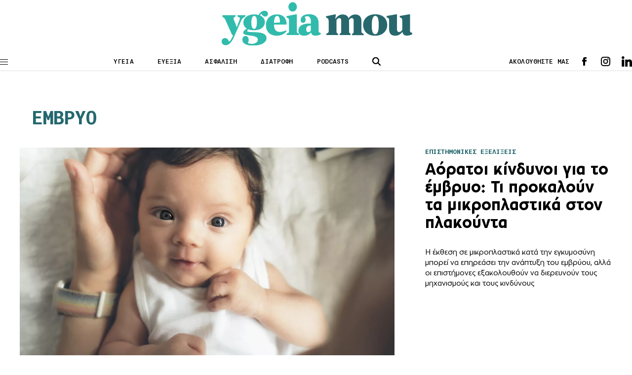

--- FILE ---
content_type: text/html; charset=UTF-8
request_url: https://www.ygeiamou.gr/tag/emvrio/
body_size: 17083
content:
<!DOCTYPE html>
<html lang="en">
<head>
    <meta charset="UTF-8">
    <meta http-equiv="X-UA-Compatible" content="IE=edge">
    <meta name="viewport" content="width=device-width, initial-scale=1.0">
                                <link rel="stylesheet" href="https://www.ygeiamou.gr/wp-content/themes/ygeiamou_v2/styles/utilities.css?251110-140610">
    <link rel="stylesheet" href="https://www.ygeiamou.gr/wp-content/themes/ygeiamou_v2/styles/header.css?230222-124711">
    <link rel="stylesheet" href="https://www.ygeiamou.gr/wp-content/themes/ygeiamou_v2/styles/footer.css?230222-131318">
    <link rel="stylesheet" href="https://www.ygeiamou.gr/wp-content/themes/ygeiamou_v2/styles/article.css?251216-144126">
            <link rel="stylesheet" href="https://www.ygeiamou.gr/wp-content/themes/ygeiamou_v2/styles/fonts/fonts.css?700101-00000">
        <meta property="og:image" content="https://www.ygeiamou.gr/wp-content/themes/ygeiamou_v2/assets/images/ygeia-mou-fb.jpg"/>
        <meta name="google-site-verification" content="2ui_QBxv-X4TEWgwTY4-VcqSnQwZnAzHoob_eUePvPY" />
    <meta name='robots' content='index, follow, max-image-preview:large, max-snippet:-1, max-video-preview:-1' />
	<style>img:is([sizes="auto" i], [sizes^="auto," i]) { contain-intrinsic-size: 3000px 1500px }</style>
	
	<!-- This site is optimized with the Yoast SEO plugin v25.9 - https://yoast.com/wordpress/plugins/seo/ -->
	<title>Έμβρυο ygeiamou.gr</title>
	<meta name="description" content="Το site για την καλή Υγεία, την σωστή Διατροφή και την Ευεξία" />
	<link rel="canonical" href="https://www.ygeiamou.gr/tag/emvrio/" />
	<link rel="next" href="https://www.ygeiamou.gr/tag/emvrio/page/2/" />
	<meta property="og:locale" content="el_GR" />
	<meta property="og:type" content="article" />
	<meta property="og:title" content="Έμβρυο ygeiamou.gr" />
	<meta property="og:description" content="Το site για την καλή Υγεία, την σωστή Διατροφή και την Ευεξία" />
	<meta property="og:url" content="https://www.ygeiamou.gr/tag/emvrio/" />
	<meta property="og:site_name" content="Το site για την καλή Υγεία, την σωστή Διατροφή και την Ευεξία - ygeiamou.gr" />
	<meta name="twitter:card" content="summary_large_image" />
	<script type="application/ld+json" class="yoast-schema-graph">{"@context":"https://schema.org","@graph":[{"@type":"CollectionPage","@id":"https://www.ygeiamou.gr/tag/emvrio/","url":"https://www.ygeiamou.gr/tag/emvrio/","name":"Έμβρυο ygeiamou.gr","isPartOf":{"@id":"https://www.ygeiamou.gr/#website"},"primaryImageOfPage":{"@id":"https://www.ygeiamou.gr/tag/emvrio/#primaryimage"},"image":{"@id":"https://www.ygeiamou.gr/tag/emvrio/#primaryimage"},"thumbnailUrl":"https://www.ygeiamou.gr/wp-content/uploads/2025/09/baby_iStock-2148030673.jpg","description":"Το site για την καλή Υγεία, την σωστή Διατροφή και την Ευεξία","breadcrumb":{"@id":"https://www.ygeiamou.gr/tag/emvrio/#breadcrumb"},"inLanguage":"el"},{"@type":"ImageObject","inLanguage":"el","@id":"https://www.ygeiamou.gr/tag/emvrio/#primaryimage","url":"https://www.ygeiamou.gr/wp-content/uploads/2025/09/baby_iStock-2148030673.jpg","contentUrl":"https://www.ygeiamou.gr/wp-content/uploads/2025/09/baby_iStock-2148030673.jpg","width":1254,"height":836,"caption":"Photo: iStock"},{"@type":"BreadcrumbList","@id":"https://www.ygeiamou.gr/tag/emvrio/#breadcrumb","itemListElement":[{"@type":"ListItem","position":1,"name":"Home","item":"https://www.ygeiamou.gr/"},{"@type":"ListItem","position":2,"name":"Έμβρυο"}]},{"@type":"WebSite","@id":"https://www.ygeiamou.gr/#website","url":"https://www.ygeiamou.gr/","name":"Το site για την καλή Υγεία, την σωστή Διατροφή και την Ευεξία - ygeiamou.gr","description":"Το site για την καλή Υγεία, την σωστή Διατροφή και την Ευεξία","publisher":{"@id":"https://www.ygeiamou.gr/#organization"},"potentialAction":[{"@type":"SearchAction","target":{"@type":"EntryPoint","urlTemplate":"https://www.ygeiamou.gr/?s={search_term_string}"},"query-input":{"@type":"PropertyValueSpecification","valueRequired":true,"valueName":"search_term_string"}}],"inLanguage":"el"},{"@type":"Organization","@id":"https://www.ygeiamou.gr/#organization","name":"ygeiamou.gr","url":"https://www.ygeiamou.gr/","logo":{"@type":"ImageObject","inLanguage":"el","@id":"https://www.ygeiamou.gr/#/schema/logo/image/","url":"https://www.ygeiamou.gr/wp-content/uploads/2023/02/ygeiamou-logo-2.jpg","contentUrl":"https://www.ygeiamou.gr/wp-content/uploads/2023/02/ygeiamou-logo-2.jpg","width":725,"height":171,"caption":"ygeiamou.gr"},"image":{"@id":"https://www.ygeiamou.gr/#/schema/logo/image/"}}]}</script>
	<!-- / Yoast SEO plugin. -->


<link rel='dns-prefetch' href='//www.ygeiamou.gr' />
<link rel="alternate" type="application/rss+xml" title="Ετικέτα ροής Το site για την καλή Υγεία, την σωστή Διατροφή και την Ευεξία - ygeiamou.gr &raquo; Έμβρυο" href="https://www.ygeiamou.gr/tag/emvrio/feed/" />
<script type="text/javascript">
/* <![CDATA[ */
window._wpemojiSettings = {"baseUrl":"https:\/\/s.w.org\/images\/core\/emoji\/16.0.1\/72x72\/","ext":".png","svgUrl":"https:\/\/s.w.org\/images\/core\/emoji\/16.0.1\/svg\/","svgExt":".svg","source":{"concatemoji":"https:\/\/www.ygeiamou.gr\/wp-includes\/js\/wp-emoji-release.min.js?ver=6.8.2"}};
/*! This file is auto-generated */
!function(s,n){var o,i,e;function c(e){try{var t={supportTests:e,timestamp:(new Date).valueOf()};sessionStorage.setItem(o,JSON.stringify(t))}catch(e){}}function p(e,t,n){e.clearRect(0,0,e.canvas.width,e.canvas.height),e.fillText(t,0,0);var t=new Uint32Array(e.getImageData(0,0,e.canvas.width,e.canvas.height).data),a=(e.clearRect(0,0,e.canvas.width,e.canvas.height),e.fillText(n,0,0),new Uint32Array(e.getImageData(0,0,e.canvas.width,e.canvas.height).data));return t.every(function(e,t){return e===a[t]})}function u(e,t){e.clearRect(0,0,e.canvas.width,e.canvas.height),e.fillText(t,0,0);for(var n=e.getImageData(16,16,1,1),a=0;a<n.data.length;a++)if(0!==n.data[a])return!1;return!0}function f(e,t,n,a){switch(t){case"flag":return n(e,"\ud83c\udff3\ufe0f\u200d\u26a7\ufe0f","\ud83c\udff3\ufe0f\u200b\u26a7\ufe0f")?!1:!n(e,"\ud83c\udde8\ud83c\uddf6","\ud83c\udde8\u200b\ud83c\uddf6")&&!n(e,"\ud83c\udff4\udb40\udc67\udb40\udc62\udb40\udc65\udb40\udc6e\udb40\udc67\udb40\udc7f","\ud83c\udff4\u200b\udb40\udc67\u200b\udb40\udc62\u200b\udb40\udc65\u200b\udb40\udc6e\u200b\udb40\udc67\u200b\udb40\udc7f");case"emoji":return!a(e,"\ud83e\udedf")}return!1}function g(e,t,n,a){var r="undefined"!=typeof WorkerGlobalScope&&self instanceof WorkerGlobalScope?new OffscreenCanvas(300,150):s.createElement("canvas"),o=r.getContext("2d",{willReadFrequently:!0}),i=(o.textBaseline="top",o.font="600 32px Arial",{});return e.forEach(function(e){i[e]=t(o,e,n,a)}),i}function t(e){var t=s.createElement("script");t.src=e,t.defer=!0,s.head.appendChild(t)}"undefined"!=typeof Promise&&(o="wpEmojiSettingsSupports",i=["flag","emoji"],n.supports={everything:!0,everythingExceptFlag:!0},e=new Promise(function(e){s.addEventListener("DOMContentLoaded",e,{once:!0})}),new Promise(function(t){var n=function(){try{var e=JSON.parse(sessionStorage.getItem(o));if("object"==typeof e&&"number"==typeof e.timestamp&&(new Date).valueOf()<e.timestamp+604800&&"object"==typeof e.supportTests)return e.supportTests}catch(e){}return null}();if(!n){if("undefined"!=typeof Worker&&"undefined"!=typeof OffscreenCanvas&&"undefined"!=typeof URL&&URL.createObjectURL&&"undefined"!=typeof Blob)try{var e="postMessage("+g.toString()+"("+[JSON.stringify(i),f.toString(),p.toString(),u.toString()].join(",")+"));",a=new Blob([e],{type:"text/javascript"}),r=new Worker(URL.createObjectURL(a),{name:"wpTestEmojiSupports"});return void(r.onmessage=function(e){c(n=e.data),r.terminate(),t(n)})}catch(e){}c(n=g(i,f,p,u))}t(n)}).then(function(e){for(var t in e)n.supports[t]=e[t],n.supports.everything=n.supports.everything&&n.supports[t],"flag"!==t&&(n.supports.everythingExceptFlag=n.supports.everythingExceptFlag&&n.supports[t]);n.supports.everythingExceptFlag=n.supports.everythingExceptFlag&&!n.supports.flag,n.DOMReady=!1,n.readyCallback=function(){n.DOMReady=!0}}).then(function(){return e}).then(function(){var e;n.supports.everything||(n.readyCallback(),(e=n.source||{}).concatemoji?t(e.concatemoji):e.wpemoji&&e.twemoji&&(t(e.twemoji),t(e.wpemoji)))}))}((window,document),window._wpemojiSettings);
/* ]]> */
</script>
<style id='wp-emoji-styles-inline-css' type='text/css'>

	img.wp-smiley, img.emoji {
		display: inline !important;
		border: none !important;
		box-shadow: none !important;
		height: 1em !important;
		width: 1em !important;
		margin: 0 0.07em !important;
		vertical-align: -0.1em !important;
		background: none !important;
		padding: 0 !important;
	}
</style>
<link rel='stylesheet' id='wp-block-library-css' href='https://www.ygeiamou.gr/wp-includes/css/dist/block-library/style.min.css?ver=6.8.2' type='text/css' media='all' />
<style id='classic-theme-styles-inline-css' type='text/css'>
/*! This file is auto-generated */
.wp-block-button__link{color:#fff;background-color:#32373c;border-radius:9999px;box-shadow:none;text-decoration:none;padding:calc(.667em + 2px) calc(1.333em + 2px);font-size:1.125em}.wp-block-file__button{background:#32373c;color:#fff;text-decoration:none}
</style>
<style id='global-styles-inline-css' type='text/css'>
:root{--wp--preset--aspect-ratio--square: 1;--wp--preset--aspect-ratio--4-3: 4/3;--wp--preset--aspect-ratio--3-4: 3/4;--wp--preset--aspect-ratio--3-2: 3/2;--wp--preset--aspect-ratio--2-3: 2/3;--wp--preset--aspect-ratio--16-9: 16/9;--wp--preset--aspect-ratio--9-16: 9/16;--wp--preset--color--black: #000000;--wp--preset--color--cyan-bluish-gray: #abb8c3;--wp--preset--color--white: #ffffff;--wp--preset--color--pale-pink: #f78da7;--wp--preset--color--vivid-red: #cf2e2e;--wp--preset--color--luminous-vivid-orange: #ff6900;--wp--preset--color--luminous-vivid-amber: #fcb900;--wp--preset--color--light-green-cyan: #7bdcb5;--wp--preset--color--vivid-green-cyan: #00d084;--wp--preset--color--pale-cyan-blue: #8ed1fc;--wp--preset--color--vivid-cyan-blue: #0693e3;--wp--preset--color--vivid-purple: #9b51e0;--wp--preset--gradient--vivid-cyan-blue-to-vivid-purple: linear-gradient(135deg,rgba(6,147,227,1) 0%,rgb(155,81,224) 100%);--wp--preset--gradient--light-green-cyan-to-vivid-green-cyan: linear-gradient(135deg,rgb(122,220,180) 0%,rgb(0,208,130) 100%);--wp--preset--gradient--luminous-vivid-amber-to-luminous-vivid-orange: linear-gradient(135deg,rgba(252,185,0,1) 0%,rgba(255,105,0,1) 100%);--wp--preset--gradient--luminous-vivid-orange-to-vivid-red: linear-gradient(135deg,rgba(255,105,0,1) 0%,rgb(207,46,46) 100%);--wp--preset--gradient--very-light-gray-to-cyan-bluish-gray: linear-gradient(135deg,rgb(238,238,238) 0%,rgb(169,184,195) 100%);--wp--preset--gradient--cool-to-warm-spectrum: linear-gradient(135deg,rgb(74,234,220) 0%,rgb(151,120,209) 20%,rgb(207,42,186) 40%,rgb(238,44,130) 60%,rgb(251,105,98) 80%,rgb(254,248,76) 100%);--wp--preset--gradient--blush-light-purple: linear-gradient(135deg,rgb(255,206,236) 0%,rgb(152,150,240) 100%);--wp--preset--gradient--blush-bordeaux: linear-gradient(135deg,rgb(254,205,165) 0%,rgb(254,45,45) 50%,rgb(107,0,62) 100%);--wp--preset--gradient--luminous-dusk: linear-gradient(135deg,rgb(255,203,112) 0%,rgb(199,81,192) 50%,rgb(65,88,208) 100%);--wp--preset--gradient--pale-ocean: linear-gradient(135deg,rgb(255,245,203) 0%,rgb(182,227,212) 50%,rgb(51,167,181) 100%);--wp--preset--gradient--electric-grass: linear-gradient(135deg,rgb(202,248,128) 0%,rgb(113,206,126) 100%);--wp--preset--gradient--midnight: linear-gradient(135deg,rgb(2,3,129) 0%,rgb(40,116,252) 100%);--wp--preset--font-size--small: 13px;--wp--preset--font-size--medium: 20px;--wp--preset--font-size--large: 36px;--wp--preset--font-size--x-large: 42px;--wp--preset--spacing--20: 0.44rem;--wp--preset--spacing--30: 0.67rem;--wp--preset--spacing--40: 1rem;--wp--preset--spacing--50: 1.5rem;--wp--preset--spacing--60: 2.25rem;--wp--preset--spacing--70: 3.38rem;--wp--preset--spacing--80: 5.06rem;--wp--preset--shadow--natural: 6px 6px 9px rgba(0, 0, 0, 0.2);--wp--preset--shadow--deep: 12px 12px 50px rgba(0, 0, 0, 0.4);--wp--preset--shadow--sharp: 6px 6px 0px rgba(0, 0, 0, 0.2);--wp--preset--shadow--outlined: 6px 6px 0px -3px rgba(255, 255, 255, 1), 6px 6px rgba(0, 0, 0, 1);--wp--preset--shadow--crisp: 6px 6px 0px rgba(0, 0, 0, 1);}:where(.is-layout-flex){gap: 0.5em;}:where(.is-layout-grid){gap: 0.5em;}body .is-layout-flex{display: flex;}.is-layout-flex{flex-wrap: wrap;align-items: center;}.is-layout-flex > :is(*, div){margin: 0;}body .is-layout-grid{display: grid;}.is-layout-grid > :is(*, div){margin: 0;}:where(.wp-block-columns.is-layout-flex){gap: 2em;}:where(.wp-block-columns.is-layout-grid){gap: 2em;}:where(.wp-block-post-template.is-layout-flex){gap: 1.25em;}:where(.wp-block-post-template.is-layout-grid){gap: 1.25em;}.has-black-color{color: var(--wp--preset--color--black) !important;}.has-cyan-bluish-gray-color{color: var(--wp--preset--color--cyan-bluish-gray) !important;}.has-white-color{color: var(--wp--preset--color--white) !important;}.has-pale-pink-color{color: var(--wp--preset--color--pale-pink) !important;}.has-vivid-red-color{color: var(--wp--preset--color--vivid-red) !important;}.has-luminous-vivid-orange-color{color: var(--wp--preset--color--luminous-vivid-orange) !important;}.has-luminous-vivid-amber-color{color: var(--wp--preset--color--luminous-vivid-amber) !important;}.has-light-green-cyan-color{color: var(--wp--preset--color--light-green-cyan) !important;}.has-vivid-green-cyan-color{color: var(--wp--preset--color--vivid-green-cyan) !important;}.has-pale-cyan-blue-color{color: var(--wp--preset--color--pale-cyan-blue) !important;}.has-vivid-cyan-blue-color{color: var(--wp--preset--color--vivid-cyan-blue) !important;}.has-vivid-purple-color{color: var(--wp--preset--color--vivid-purple) !important;}.has-black-background-color{background-color: var(--wp--preset--color--black) !important;}.has-cyan-bluish-gray-background-color{background-color: var(--wp--preset--color--cyan-bluish-gray) !important;}.has-white-background-color{background-color: var(--wp--preset--color--white) !important;}.has-pale-pink-background-color{background-color: var(--wp--preset--color--pale-pink) !important;}.has-vivid-red-background-color{background-color: var(--wp--preset--color--vivid-red) !important;}.has-luminous-vivid-orange-background-color{background-color: var(--wp--preset--color--luminous-vivid-orange) !important;}.has-luminous-vivid-amber-background-color{background-color: var(--wp--preset--color--luminous-vivid-amber) !important;}.has-light-green-cyan-background-color{background-color: var(--wp--preset--color--light-green-cyan) !important;}.has-vivid-green-cyan-background-color{background-color: var(--wp--preset--color--vivid-green-cyan) !important;}.has-pale-cyan-blue-background-color{background-color: var(--wp--preset--color--pale-cyan-blue) !important;}.has-vivid-cyan-blue-background-color{background-color: var(--wp--preset--color--vivid-cyan-blue) !important;}.has-vivid-purple-background-color{background-color: var(--wp--preset--color--vivid-purple) !important;}.has-black-border-color{border-color: var(--wp--preset--color--black) !important;}.has-cyan-bluish-gray-border-color{border-color: var(--wp--preset--color--cyan-bluish-gray) !important;}.has-white-border-color{border-color: var(--wp--preset--color--white) !important;}.has-pale-pink-border-color{border-color: var(--wp--preset--color--pale-pink) !important;}.has-vivid-red-border-color{border-color: var(--wp--preset--color--vivid-red) !important;}.has-luminous-vivid-orange-border-color{border-color: var(--wp--preset--color--luminous-vivid-orange) !important;}.has-luminous-vivid-amber-border-color{border-color: var(--wp--preset--color--luminous-vivid-amber) !important;}.has-light-green-cyan-border-color{border-color: var(--wp--preset--color--light-green-cyan) !important;}.has-vivid-green-cyan-border-color{border-color: var(--wp--preset--color--vivid-green-cyan) !important;}.has-pale-cyan-blue-border-color{border-color: var(--wp--preset--color--pale-cyan-blue) !important;}.has-vivid-cyan-blue-border-color{border-color: var(--wp--preset--color--vivid-cyan-blue) !important;}.has-vivid-purple-border-color{border-color: var(--wp--preset--color--vivid-purple) !important;}.has-vivid-cyan-blue-to-vivid-purple-gradient-background{background: var(--wp--preset--gradient--vivid-cyan-blue-to-vivid-purple) !important;}.has-light-green-cyan-to-vivid-green-cyan-gradient-background{background: var(--wp--preset--gradient--light-green-cyan-to-vivid-green-cyan) !important;}.has-luminous-vivid-amber-to-luminous-vivid-orange-gradient-background{background: var(--wp--preset--gradient--luminous-vivid-amber-to-luminous-vivid-orange) !important;}.has-luminous-vivid-orange-to-vivid-red-gradient-background{background: var(--wp--preset--gradient--luminous-vivid-orange-to-vivid-red) !important;}.has-very-light-gray-to-cyan-bluish-gray-gradient-background{background: var(--wp--preset--gradient--very-light-gray-to-cyan-bluish-gray) !important;}.has-cool-to-warm-spectrum-gradient-background{background: var(--wp--preset--gradient--cool-to-warm-spectrum) !important;}.has-blush-light-purple-gradient-background{background: var(--wp--preset--gradient--blush-light-purple) !important;}.has-blush-bordeaux-gradient-background{background: var(--wp--preset--gradient--blush-bordeaux) !important;}.has-luminous-dusk-gradient-background{background: var(--wp--preset--gradient--luminous-dusk) !important;}.has-pale-ocean-gradient-background{background: var(--wp--preset--gradient--pale-ocean) !important;}.has-electric-grass-gradient-background{background: var(--wp--preset--gradient--electric-grass) !important;}.has-midnight-gradient-background{background: var(--wp--preset--gradient--midnight) !important;}.has-small-font-size{font-size: var(--wp--preset--font-size--small) !important;}.has-medium-font-size{font-size: var(--wp--preset--font-size--medium) !important;}.has-large-font-size{font-size: var(--wp--preset--font-size--large) !important;}.has-x-large-font-size{font-size: var(--wp--preset--font-size--x-large) !important;}
:where(.wp-block-post-template.is-layout-flex){gap: 1.25em;}:where(.wp-block-post-template.is-layout-grid){gap: 1.25em;}
:where(.wp-block-columns.is-layout-flex){gap: 2em;}:where(.wp-block-columns.is-layout-grid){gap: 2em;}
:root :where(.wp-block-pullquote){font-size: 1.5em;line-height: 1.6;}
</style>
<link rel="https://api.w.org/" href="https://www.ygeiamou.gr/wp-json/" /><link rel="alternate" title="JSON" type="application/json" href="https://www.ygeiamou.gr/wp-json/wp/v2/tags/931" /><link rel="EditURI" type="application/rsd+xml" title="RSD" href="https://www.ygeiamou.gr/xmlrpc.php?rsd" />
    <script async id="ebx" src="//applets.ebxcdn.com/ebx.js"></script>
</head>

<script>
//Targeting
var page = "archive";
var type = "no-post";
var article = "no-id";
var category = "Επιστημονικές Εξελίξεις, Παιδί";
var rootcategory = "ΕΠΙΣΤΗΜΟΝΙΚΕΣ ΕΞΕΛΙΞΕΙΣ";
var tag = "notag";
//var Rootcategory = "demo";
</script>
<style type="text/css">
.main-header .header-index-link {
    text-transform: uppercase;
}
</style>
<body>
<style type="text/css">
@media screen and (max-width: 1100px) {
.skin {
    display: none;
}
}
</style>
<!------------------alert  ------------->
<!------------------/alert  ------------->
    <header class="main-header">
        <div id="lg-logo" class="main-log top-logo">
            <a href="/">
                <img src="https://www.ygeiamou.gr/wp-content/themes/ygeiamou_v2/assets/icons/ygeiamou-logo.svg" alt="logo"><!-- icons/YGEIAMOU_XMAS24.png / ygeiamou-logo.svg  -->
            </a>
        </div>
        <div class="wrapper">
            <div class="main-header-wrapper flex">
                <div class="menu-btn">
                    <span class="line"></span>
                    <span class="line"></span>
                    <span class="line"></span>
                </div>
                <div id="main-logo" class="main-logo">
                    <a href="/">
                        <img src="https://www.ygeiamou.gr/wp-content/themes/ygeiamou_v2/assets/icons/ygeiamou-logo.svg" alt="logo"><!--  images/YGEIAMOU_XMAS24.png / ygeiamou-logo.svg -->
                    </a>
                </div>
                <div class="header-index">
                    <ul class="flex">
                        <li class="header-index-link"><a href="/category/idisis/">ΥΓΕΙΑ</a></li>
                        <li class="header-index-link"><a href="/category/fitness-wellbeing/">ΕΥΕΞΙΑ</a></li>
                        <li class="header-index-link"><a href="/category/asfalisi-igias/">ΑΣΦΑΛΙΣΗ</a></li>
                        <li class="header-index-link"><a href="/category/diatrofi/">ΔΙΑΤΡΟΦΗ</a></li>
                        <li class="header-index-link"><a href="/category/podcasts/">PODCASTS</a></li>
                    </ul>
                </div>
                <div class="header-search">
                    <div class="search-btn">
                        <img src="https://www.ygeiamou.gr/wp-content/themes/ygeiamou_v2/assets/icons/search.svg" alt="search icon">
                    </div>
                    <div class="search-box">
                        <form role="search" action="/">
                            <div class="search-box-wrapper">
                                <div class="search-icon close">
                                    <img src="https://www.ygeiamou.gr/wp-content/themes/ygeiamou_v2/assets/icons/close.svg" alt="search icon">
                                </div>
                                <input name="s" type="text" placeholder="ΑΝΑΖΗΤΗΣΗ" class="search-text">
                                <input type="submit" class="search-submit" value="ΑΝΑΖΗΤΗΣΗ">
                            </div>
                        </form>
                    </div>
                </div>
                <div class="header-social flex">
                    <span>ΑΚΟΛΟΥΘΗΣΤΕ ΜΑΣ</span>
                    <div class="social">
                        <ul class="social-list flex">
                            <li class="fb">
                                <a target="_blank" href="https://www.facebook.com/ygeiamou/"></a>
                            </li>
                            <li class="ig">
                                <a target="_blank" href="https://www.instagram.com/ygeiamou.gr/"></a>
                            </li>
                            <li class="in">
                                <a target="_blank" href="https://www.linkedin.com/company/ygeiamou-gr/"></a>
                            </li>
                            <!--
                            <li class="wup">
                                <a target="_blank" href=""></a>
                            </li>-->
                        </ul>
                    </div>
                </div>
            </div>

        </div>  
        
        <div id="menu-panel" class="menu">
            <div class="menu-wrapper">
                <nav>
                    <ul class="main-column">

                        <li class="main-nav-item">
                            <div class="main-nav-item-wrapper flex">
                                <a class="main-nav-item-name" href="/category/idisis/">ΥΓΕΙΑ</a>
                                <div class="icon">
                                    <img src="https://www.ygeiamou.gr/wp-content/themes/ygeiamou_v2/assets/icons/caret.svg" alt="">
                                </div>
                            </div>

                            <ul class="sublist">
                                <li class="sublist-item">
                                    <a href="/category/epistimonikes-exelixis/">ΕπιστημονικεΣ ΕξελιξειΣ</a>
                                </li>
                                <li class="sublist-item">
                                    <a  href="/category/i-apopsi-tou-idikou/">Η αποψη του ειδικου</a>
                                </li>
                                <li class="sublist-item">
                                    <a href="/category/idisis/politiki-igias/">ΠΟΛΙΤΙΚΗ ΥΓΕΙΑΣ</a>
                                </li>
                                <li class="sublist-item">
                                    <a class="main-nav-item-name" href="/category/idisis/">ΥΓΕΙΑ</a>
                                </li>
                                <li class="sublist-item">
                                    <a href="/category/idisis/ekdilosis/">ΕκδηλωσειΣ</a>
                                </li>
                            </ul>
                        </li>

                        <li class="main-nav-item">
                            <div class="main-nav-item-wrapper flex">
                                <a class="main-nav-item-name" href="/category/fitness-wellbeing/">ΕΥΕΞΙΑ</a>
                                <div class="icon">
                                    <img src="https://www.ygeiamou.gr/wp-content/themes/ygeiamou_v2/assets/icons/caret.svg" alt="">
                                </div>
                            </div>

                            <ul class="sublist">
                                <li class="sublist-item">
                                    <a href="/category/diatrofi/">διατροφη</a>
                                </li>
                                <li class="sublist-item">
                                    <a href="/category/fitness-wellbeing/fitness/">Fitness</a>
                                </li>
                                <li class="sublist-item">
                                    <a href="/category/fitness-wellbeing/psichiki-igia/">Ψυχική Υγεία</a>
                                </li>
                                <li class="sublist-item">
                                    <a href="/category/sex/">SEX</a>
                                </li>
                                <li class="sublist-item">
                                    <a href="/category/pedi/">Παιδι & Γονεις</a>
                                </li>
                            </ul>
                        </li>
                        <!--
                        <li class="main-nav-item">
                            <div class="main-nav-item-wrapper flex">
                                <a class="main-nav-item-name" href="/category/fitness-wellbeing/psichiki-igia/">ΕΥΕΞΙΑ</a>
                                <div class="icon">
                                    <img src="https://www.ygeiamou.gr/wp-content/themes/ygeiamou_v2/assets/icons/caret.svg" alt="">
                                </div>
                            </div>

                            <ul class="sublist">
                                <li class="sublist-item">
                                    <a href="/category/diatrofi/">διατροφη</a>
                                </li>
                                <li class="sublist-item">
                                    <a href="/category/fitness-wellbeing/fitness/">Fitness</a>
                                </li>
                                <li class="sublist-item">
                                    <a href="/category/fitness-wellbeing/psichiki-igia/">Ψυχική Υγεία</a>
                                </li>
                                <li class="sublist-item">
                                    <a href="/category/sex/">SEX</a>
                                </li>
                                <li class="sublist-item">
                                    <a href="/category/pedi/">Παιδί & Γονείς</a>
                                </li>
                            </ul>
                        </li>
                        -->
                        <li class="main-nav-item">
                            <div class="main-nav-item-wrapper flex">
                                <a class="main-nav-item-name" href="/category/asfalisi-igias/">Ασφαλιση</a>
                            </div>
                        </li>

                        <li class="main-nav-item">
                            <div class="main-nav-item-wrapper flex">
                                <a class="main-nav-item-name" href="javascript:void(0)">ΠΕΡΙΣΣΟΤΕΡΑ</a>
                                <div class="icon">
                                    <img src="https://www.ygeiamou.gr/wp-content/themes/ygeiamou_v2/assets/icons/caret.svg" alt="">
                                </div>
                            </div>

                            <ul class="sublist">
                                <li class="sublist-item">
                                    <a href="/category/podcasts/">PODCASTS</a>
                                </li>
                                <li class="sublist-item">
                                    <a href="/category/video/">Video</a>
                                </li>
                                <li class="sublist-item">
                                    <a href="/category/idisis/ekdilosis/">ΕΚΔΗΛΩΣΕΙΣ</a>
                                </li>
                                <li class="sublist-item">
                                    <a href="/category/idisis/epichirimatika-nea/">ΕΠΙΧΕΙΡΗΜΑΤΙΚΑ ΝΕΑ</a>
                                </li>
                                <li class="sublist-item">
                                    <a href="/category/afieroma/">ΑΦΙΕΡΩΜΑ</a>
                                </li>
                                <!--
                                <li class="sublist-item">
                                    <a href="/category/idisis/ekdilosis/">ΕΚΔΗΛΩΣΕΙΣ</a>
                                </li>
                                <li class="sublist-item">
                                    <a href="/category/idisis/ekdilosis/">ΕΚΔΗΛΩΣΕΙΣ</a>
                                </li>-->
                            </ul>
                        </li>

                        <li class="main-nav-item selected">
                            <div class="main-nav-item-wrapper flex">
                                <a href="#" class="main-nav-item-name">ΣΥΝΕΔΡΙΑ</a>
                                <div class="icon">
                                    <img src="https://www.ygeiamou.gr/wp-content/themes/ygeiamou_v2/assets/icons/caret.svg" alt="">
                                </div>
                            </div>

                            <ul class="sublist">
                                <li class="sublist-item">
                                    <a href="https://longform.ygeiamou.gr/4i-imerida-gia-ton-emvoliasmo/">ΗΜΕΡΙΔΑ ΓΙΑ ΤΟΝ ΕΜΒΟΛΙΑΣΜΟ 2025</a>
                                </li>
                                <li class="sublist-item">
                                    <a href="/ikosistima-igias-stratigikes-ke-proklisis-se-enan-kosmo-pou-allazi/">ΟΙΚΟΣΥΣΤΗΜΑ ΥΓΕΙΑΣ: ΣΤΡΑΤΗΓΙΚΕΣ ΚΑΙ ΠΡΟΚΛΗΣΕΙΣ ΣΕ ΕΝΑΝ ΚΟΣΜΟ ΠΟΥ ΑΛΛΑΖΕΙ</a>
                                </li>
                                <li class="sublist-item">
                                    <a href="/sinedrio-2024-v/">ΕΜΒΟΛΙΑΣΜΟΣ: ΣΤΡΑΤΗΓΙΚΟΣ ΠΥΛΩΝΑΣ ΓΙΑ ΤΗ ΔΗΜΟΣΙΑ ΥΓΕΙΑ</a>
                                </li>
                                <li class="sublist-item">
                                    <a href="/sinedrio-2024/">ΤΟ ΣΥΣΤΗΜΑ ΥΓΕΙΑΣ ΚΑΙ ΟΙ ΠΡΟΚΛΗΣΕΙΣ ΤΟΥ ΜΕΛΛΟΝΤΟΣ</a>
                                </li>
                                <li class="sublist-item">
                                    <a href="/emvoliasmos-ke-dimosia-igia/">Εμβολιασμός και Δημόσια Υγεία: Προκλήσεις και Προοπτικές</a>
                                </li>
                                <li class="sublist-item">
                                    <a href="/synedrio-2023/?p0">Συνεδριο 2023: Συγχρονο Συστημα Υγειας με επικεντρο τον Ανθρωπο</a>
                                </li>
                                <li class="sublist-item">
                                    <a href="/imerida-emvoliasmou/">H αξια του εμβολιασμου στη μετα Covid-19 εποχη</a>
                                </li>
                                <li class="sublist-item">
                                    <a href="/synedrio-2022/">Συνεδριο 2022: To Συστημα υγειαΣ στη νεα εποχη</a>                                
                                </li>
                                <li class="sublist-item">
                                    <a href="/synedrio-2021/">Το Συστημα ΥγειαΣ στην COVID-19 και στη μετα-COVID-19 εποχη</a>
                                </li>
                                <li class="sublist-item">
                                    <a href="/synedrio2020/">Συζηταμε για το Συστημα ΥγειαΣ τηΣ ΕπομενηΣ δεκαετιαΣ</a>
                                </li>
                            </ul>
                        </li>

                        <li class="main-nav-item">
                            <div class="main-nav-item-wrapper flex">
                                <a class="main-nav-item-name" href="/category/afieroma/">ΧΡΗΣΤΙΚΑ</a>
                                <div class="icon">
                                    <img src="https://www.ygeiamou.gr/wp-content/themes/ygeiamou_v2/assets/icons/caret.svg" alt="">
                                </div>
                            </div>

                            <ul class="sublist">
                                <li class="sublist-item">
                                    <a href="/thermidometritis/">ΘΕΡΜΙΔΟΜΕΤΡΗΤΗΣ</a>
                                </li>
                                <li class="sublist-item">
                                    <a href="/bmi/">ΔΕΙΚΤΗΣ ΜΑΖΑΣ ΣΩΜΑΤΟΣ</a>
                                </li>
                                <li class="sublist-item">
                                    <a href="/whr/">ΑΝΑΛΟΓΙΑ ΜΕΣΗΣ ΙΣΧΙΩΝ</a>
                                </li>
                                <li class="sublist-item">
                                    <a target="_blank" href="/EKAB-protes-voithies.pdf">ΟΔΗΓΟΣ ΠΡΩΤΩΝ ΒΟΗΘΕΙΩΝ</a>
                                </li>
                            </ul>
                        </li>

                        <li class="main-nav-item">
                            <div class="main-nav-item-wrapper flex">
                                <a href="#" class="main-nav-item-name">ΕΦΗΜΕΡΙΕΣ</a>
                                <div class="icon">
                                    <img src="https://www.ygeiamou.gr/wp-content/themes/ygeiamou_v2/assets/icons/caret.svg" alt="">
                                </div>
                            </div>

                            <ul class="sublist">
                                <li class="sublist-item">
                                    <a target="_blank" href="https://fsa-efimeries.gr/">ΦΑΡΜΑΚΕΙΑ ΑΤΤΙΚΗΣ</a>
                                </li>
                                <li class="sublist-item">
                                    <a target="_blank" href="https://www.fsth.gr/root.viewpharmaciesonduty.el.aspx">ΦΑΡΜΑΚΕΙΑ ΘΕΣΣΑΛΟΝΙΚΗΣ</a>
                                </li>
                                <li class="sublist-item">
                                    <a target="_blank" href="https://www.moh.gov.gr/articles/citizen/efhmeries-nosokomeiwn/68-efhmeries-nosokomeiwn-attikhs">ΝΟΣΟΚΟΜΕΙΑ ΑΤΤΙΚΗΣ</a>
                                </li>
                                <li class="sublist-item">
                                    <a target="_blank" href="http://www.isathens.gr/farmakeia-nosokomeia/efimerevontes-giatroi.html">ΙΔΙΩΤΕΣ ΓΙΑΤΡΟΙ ΑΘΗΝΑΣ</a>
                                </li>
                                <li class="sublist-item">
                                    <a target="_blank" href="https://isth.gr/efimeries/">ΙΔΙΩΤΕΣ ΓΙΑΤΡΟΙ ΘΕΣΣΑΛΟΝΙΚΗΣ</a>
                                </li>
                            </ul>
                        </li>

                    </ul>
                </nav>

                <div class="mob-show">
                    <div class="links">
                        <ul>
                            <li><a href="/taftotita/">ΣΧΕΤΙΚΑ ΜΕ ΕΜΑΣ</a></li>
                            <!--<li><a href="">ΤΑΥΤΌΤΗΤΑ</a></li>
                            <li><a href="">ΕΠΙΚΟΙΝΩΝΊΑ</a></li>-->
                        </ul>
                    </div>   
                    <div class="social flex">
                        <span>ΑΚΟΛΟΥΘΗΣΤΕ ΜΑΣ</span>
                        <ul class="flex">
                            <li class="social-link fb"><a target="_blank" href="https://www.facebook.com/ygeiamou/"></a></li>
                            <li class="social-link ig"><a target="_blank" href="https://www.instagram.com/ygeiamou.gr/"></a></li>
                        </ul>
                    </div> 
                </div>
            </div>    
        </div>
    </header>
<aside class="top-bn">
    <div id="div-gpt-headbanner"></div>
</aside>
<main>
<style type="text/css">
.more-btn {
    cursor: pointer;
    width: 144px;
    position: relative;
    right: 0;
    top: 0;
    height: 100%;
    background-color: #000;
    color: #fff;
    transition: background-color 0.3s;
    font-size: 13px;
    line-height: 26px;
    padding: 8px 25px;
    text-align: center;
    margin: 50px auto 25px;
}
.more-btn:hover {
    background-color: #24686E;
}
</style>

    <section>
    <div class="skin">
        <div class="content-skin">
            <div id='div-gpt-skin' style=''></div>
        </div>
    </div>
            <div class="archive wrapper sm">
            <div class="section-header middle-header">
                <h3>
                    <a href="">ΕΜΒΡΥΟ</a>
                </h3>
            </div>

            <div class="grid-card line">
                <a href="https://www.ygeiamou.gr/epistimonikes-exelixis/501095/aorati-kindini-gia-to-emvrio-ti-prokaloun-ta-mikroplastika-ston-plakounta/">
                    <div class="card img">
                        <div class="card-image" style="--aspect-ratio:1.74">
                            <picture class="" style="">
						<source
							type='image/webp'
							srcset='https://www.ygeiamou.gr/wp-content/uploads/webp/2025/09/baby_iStock-2148030673.webp 1254w,https://www.ygeiamou.gr/wp-content/uploads/webp/2025/09/baby_iStock-2148030673-350x233.webp 350w,https://www.ygeiamou.gr/wp-content/uploads/webp/2025/09/baby_iStock-2148030673-75x50.webp 75w,https://www.ygeiamou.gr/wp-content/uploads/webp/2025/09/baby_iStock-2148030673-768x512.webp 768w'
							sizes='(min-width: 1000px) 900px, 100vw'>
						<img 
		class='img-center no-lazy'
		style='object-position: center;'
		src='https://www.ygeiamou.gr/wp-content/uploads/2025/09/baby_iStock-2148030673-768x512.jpg'
		srcset='https://www.ygeiamou.gr/wp-content/uploads/2025/09/baby_iStock-2148030673.jpg 1254w, https://www.ygeiamou.gr/wp-content/uploads/2025/09/baby_iStock-2148030673-350x233.jpg 350w, https://www.ygeiamou.gr/wp-content/uploads/2025/09/baby_iStock-2148030673-75x50.jpg 75w, https://www.ygeiamou.gr/wp-content/uploads/2025/09/baby_iStock-2148030673-768x512.jpg 768w'
		sizes='(min-width: 1000px) 900px, 100vw'
		" width="1254" height="836">
						</source>
				   </picture>                        </div>
                        <div class="card-info cat">
                            <h3 class="title">Αόρατοι κίνδυνοι για το έμβρυο: Τι προκαλούν τα μικροπλαστικά στον πλακούντα</h3>
                            <h4 class="category">
                            	ΕΠΙΣΤΗΜΟΝΙΚΕΣ ΕΞΕΛΙΞΕΙΣ                            </h4>
                            <div class="lead">
                                <p><p>&Eta; έ&kappa;&theta;&epsilon;&sigma;&eta; &sigma;&epsilon; &mu;&iota;&kappa;&rho;&omicron;&pi;&lambda;&alpha;&sigma;&tau;&iota;&kappa;ά &kappa;&alpha;&tau;ά &tau;&eta;&nu; &epsilon;&gamma;&kappa;&upsilon;&mu;&omicron;&sigma;ύ&nu;&eta; &mu;&pi;&omicron;&rho;&epsilon;ί &nu;&alpha; &epsilon;&pi;&eta;&rho;&epsilon;ά&sigma;&epsilon;&iota; &tau;&eta;&nu; &alpha;&nu;ά&pi;&tau;&upsilon;&xi;&eta; &tau;&omicron;&upsilon; &epsilon;&mu;&beta;&rho;ύ&omicron;&upsilon;, &alpha;&lambda;&lambda;ά &omicron;&iota; &epsilon;&pi;&iota;&sigma;&tau;ή&mu;&omicron;&nu;&epsilon;&sigmaf; &epsilon;&xi;&alpha;&kappa;&omicron;&lambda;&omicron;&upsilon;&theta;&omicron;ύ&nu; &nu;&alpha; &delta;&iota;&epsilon;&rho;&epsilon;&upsilon;&nu;&omicron;ύ&nu; &tau;&omicron;&upsilon;&sigmaf; &mu;&eta;&chi;&alpha;&nu;&iota;&sigma;&mu;&omicron;ύ&sigmaf; &kappa;&alpha;&iota; &tau;&omicron;&upsilon;&sigmaf; &kappa;&iota;&nu;&delta;ύ&nu;&omicron;&upsilon;&sigmaf;</p></p>
                            </div>
                        </div>    
                    </div>
                </a>
            </div>

            <div class="article-grid three">
                                <div class="grid-card" data-key="exists">
                    <a href="https://www.ygeiamou.gr/idisis/498210/emvrio-katagrafete-gia-proti-fora-na-emfitevete-sti-mitra-se-pragmatiko-chrono-dite-vinteo/">
                        <div class="card img right">
                            <div class="card-image" style="--aspect-ratio:1.6">
                                <picture class="" style="">
						<source
							type='image/webp'
							srcset='https://www.ygeiamou.gr/wp-content/uploads/webp/2025/08/emvryo_shuttestock_2178695467.webp 1200w,https://www.ygeiamou.gr/wp-content/uploads/webp/2025/08/emvryo_shuttestock_2178695467-350x197.webp 350w,https://www.ygeiamou.gr/wp-content/uploads/webp/2025/08/emvryo_shuttestock_2178695467-75x42.webp 75w,https://www.ygeiamou.gr/wp-content/uploads/webp/2025/08/emvryo_shuttestock_2178695467-768x432.webp 768w'
							sizes='(min-width: 1000px) 900px, 100vw'>
						<img 
		class='img-center no-lazy'
		style='object-position: center;'
		src='https://www.ygeiamou.gr/wp-content/uploads/2025/08/emvryo_shuttestock_2178695467-768x432.jpg'
		srcset='https://www.ygeiamou.gr/wp-content/uploads/2025/08/emvryo_shuttestock_2178695467.jpg 1200w, https://www.ygeiamou.gr/wp-content/uploads/2025/08/emvryo_shuttestock_2178695467-350x197.jpg 350w, https://www.ygeiamou.gr/wp-content/uploads/2025/08/emvryo_shuttestock_2178695467-75x42.jpg 75w, https://www.ygeiamou.gr/wp-content/uploads/2025/08/emvryo_shuttestock_2178695467-768x432.jpg 768w'
		sizes='(min-width: 1000px) 900px, 100vw'
		" width="1200" height="675">
						</source>
				   </picture>                            </div>
                            <div class="card-info cat">
                                <h3 class="title">Έμβρυο καταγράφεται για πρώτη φορά να εμφυτεύεται στη μήτρα σε πραγματικό χρόνο &#8211; Δείτε βίντεο</h3>
                                <h4 class="category">
                                    ΥΓΕΙΑ                                </h4>
                            </div>    
                        </div>
                    </a>
                </div>
                                                <div class="grid-card">
                    <a href="https://www.ygeiamou.gr/pedi/493954/gennithike-to-gireotero-moro-tou-kosmou-to-emvrio-vriskotan-se-kriosintirisi-epi-30-chronia/">
                        <div class="card img right">
                            <div class="card-image" style="--aspect-ratio:1.6">
                                <picture class="" style="">
						<source
							type='image/webp'
							srcset='https://www.ygeiamou.gr/wp-content/uploads/webp/2025/03/baby_1868972317.webp 1200w,https://www.ygeiamou.gr/wp-content/uploads/webp/2025/03/baby_1868972317-350x197.webp 350w,https://www.ygeiamou.gr/wp-content/uploads/webp/2025/03/baby_1868972317-75x42.webp 75w,https://www.ygeiamou.gr/wp-content/uploads/webp/2025/03/baby_1868972317-768x432.webp 768w'
							sizes='(min-width: 1000px) 900px, 100vw'>
						<img 
		class='img-center no-lazy'
		style='object-position: center;'
		src='https://www.ygeiamou.gr/wp-content/uploads/2025/03/baby_1868972317-768x432.jpg'
		srcset='https://www.ygeiamou.gr/wp-content/uploads/2025/03/baby_1868972317.jpg 1200w, https://www.ygeiamou.gr/wp-content/uploads/2025/03/baby_1868972317-350x197.jpg 350w, https://www.ygeiamou.gr/wp-content/uploads/2025/03/baby_1868972317-75x42.jpg 75w, https://www.ygeiamou.gr/wp-content/uploads/2025/03/baby_1868972317-768x432.jpg 768w'
		sizes='(min-width: 1000px) 900px, 100vw'
		" width="1200" height="675">
						</source>
				   </picture>                            </div>
                            <div class="card-info cat">
                                <h3 class="title">Γεννήθηκε το «γηραιότερο» μωρό του κόσμου: Το έμβρυο βρισκόταν σε κρυοσυντήρηση επί 30 χρόνια &#8211; Δείτε φωτό</h3>
                                <h4 class="category">
                                    ΠΑΙΔΙ                                </h4>
                            </div>    
                        </div>
                    </a>
                </div>
                                                <div class="grid-card">
                    <a href="https://www.ygeiamou.gr/idisis/484615/kratisan-egkefalika-nekri-30chroni-se-michaniki-ipostirixi-sti-tzortzia-mechri-na-gennisi-o-afstiros-nomos-kata-tis-amvlosis-pou-odigise-stin-apofasi/">
                        <div class="card img right">
                            <div class="card-image" style="--aspect-ratio:1.6">
                                <picture class="" style="">
						<source
							type='image/webp'
							srcset='https://www.ygeiamou.gr/wp-content/uploads/webp/2025/04/hospital_health_center_shutterstock_2440604957.webp 937w,https://www.ygeiamou.gr/wp-content/uploads/webp/2025/04/hospital_health_center_shutterstock_2440604957-350x197.webp 350w,https://www.ygeiamou.gr/wp-content/uploads/webp/2025/04/hospital_health_center_shutterstock_2440604957-75x42.webp 75w,https://www.ygeiamou.gr/wp-content/uploads/webp/2025/04/hospital_health_center_shutterstock_2440604957-768x432.webp 768w'
							sizes='(min-width: 1000px) 900px, 100vw'>
						<img 
		class='img-center no-lazy'
		style='object-position: center;'
		src='https://www.ygeiamou.gr/wp-content/uploads/2025/04/hospital_health_center_shutterstock_2440604957-768x432.jpg'
		srcset='https://www.ygeiamou.gr/wp-content/uploads/2025/04/hospital_health_center_shutterstock_2440604957.jpg 937w, https://www.ygeiamou.gr/wp-content/uploads/2025/04/hospital_health_center_shutterstock_2440604957-350x197.jpg 350w, https://www.ygeiamou.gr/wp-content/uploads/2025/04/hospital_health_center_shutterstock_2440604957-75x42.jpg 75w, https://www.ygeiamou.gr/wp-content/uploads/2025/04/hospital_health_center_shutterstock_2440604957-768x432.jpg 768w'
		sizes='(min-width: 1000px) 900px, 100vw'
		" width="937" height="527">
						</source>
				   </picture>                            </div>
                            <div class="card-info cat">
                                <h3 class="title">Κράτησαν εγκεφαλικά νεκρή 30χρονη σε μηχανική υποστήριξη στη Τζόρτζια μέχρι να γεννήσει &#8211; Ο αυστηρός νόμος κατά της άμβλωσης που οδήγησε στην απόφαση</h3>
                                <h4 class="category">
                                    ΥΓΕΙΑ                                </h4>
                            </div>    
                        </div>
                    </a>
                </div>
                            </div>
        </div>
            
                <div class="archive wrapper sm">
            <div class="section-header">
                <h3>
                    <a href="">ΠΕΡΙΣΣΟΤΕΡΑ ΣΤΗΝ ΚΑΤΗΓΟΡΙΑ ΕΜΒΡΥΟ</a>
                </h3>
            </div>

            <div class="article-grid tab-2">
                                <div class="grid-card">
                    <a href="https://www.ygeiamou.gr/idisis/politiki-igias/478855/rodos-egkios-ipesti-anevrisma-ke-pethane-se-thermokitida-nosilevete-to-emvrio/">
                        <div class="card">
                            <div class="card-image" style="--aspect-ratio:1.6">
                                <picture class="" style="">
						<source
							type='image/webp'
							data-srcset='https://www.ygeiamou.gr/wp-content/uploads/webp/2025/01/death_hospital_2201016163.webp 1200w,https://www.ygeiamou.gr/wp-content/uploads/webp/2025/01/death_hospital_2201016163-350x197.webp 350w,https://www.ygeiamou.gr/wp-content/uploads/webp/2025/01/death_hospital_2201016163-75x42.webp 75w,https://www.ygeiamou.gr/wp-content/uploads/webp/2025/01/death_hospital_2201016163-768x432.webp 768w'
							data-sizes='(min-width: 1000px) 900px, 100vw'>
						<img 
		class='img-center lazy'
		style='object-position: center;'
		src="[data-uri]" data-src='https://www.ygeiamou.gr/wp-content/uploads/2025/01/death_hospital_2201016163-768x432.jpg'
		data-srcset='https://www.ygeiamou.gr/wp-content/uploads/2025/01/death_hospital_2201016163.jpg 1200w, https://www.ygeiamou.gr/wp-content/uploads/2025/01/death_hospital_2201016163-350x197.jpg 350w, https://www.ygeiamou.gr/wp-content/uploads/2025/01/death_hospital_2201016163-75x42.jpg 75w, https://www.ygeiamou.gr/wp-content/uploads/2025/01/death_hospital_2201016163-768x432.jpg 768w'
		data-sizes='(min-width: 1000px) 900px, 100vw'
		" width="1200" height="675">
						</source>
				   </picture>                            </div>
                            <div class="card-info cat">
                                <h3 class="title">Ρόδος: Έγκυος υπέστη ανεύρυσμα και πέθανε – Σε θερμοκοιτίδα νοσηλεύεται το έμβρυο</h3>
                                <h4 class="category">
                                                                    </h4>
                            </div>
                        </div>
                    </a>
                    
                </div>    
                                <div class="grid-card">
                    <a href="https://www.ygeiamou.gr/idisis/politiki-igias/468555/gineka-gennise-pedi-allou-zevgariou-logo-lathous-se-kliniki-exosomatikis-stin-afstralia/">
                        <div class="card">
                            <div class="card-image" style="--aspect-ratio:1.6">
                                <picture class="" style="">
						<source
							type='image/webp'
							data-srcset='https://www.ygeiamou.gr/wp-content/uploads/webp/2023/04/ivf.webp 1200w,https://www.ygeiamou.gr/wp-content/uploads/webp/2023/04/ivf-350x197.webp 350w,https://www.ygeiamou.gr/wp-content/uploads/webp/2023/04/ivf-75x42.webp 75w,https://www.ygeiamou.gr/wp-content/uploads/webp/2023/04/ivf-768x432.webp 768w'
							data-sizes='(min-width: 1000px) 900px, 100vw'>
						<img 
		class='img-center lazy'
		style='object-position: center;'
		src="[data-uri]" data-src='https://www.ygeiamou.gr/wp-content/uploads/2023/04/ivf-768x432.jpg'
		data-srcset='https://www.ygeiamou.gr/wp-content/uploads/2023/04/ivf.jpg 1200w, https://www.ygeiamou.gr/wp-content/uploads/2023/04/ivf-350x197.jpg 350w, https://www.ygeiamou.gr/wp-content/uploads/2023/04/ivf-75x42.jpg 75w, https://www.ygeiamou.gr/wp-content/uploads/2023/04/ivf-768x432.jpg 768w'
		data-sizes='(min-width: 1000px) 900px, 100vw'
		" width="1200" height="675">
						</source>
				   </picture>                            </div>
                            <div class="card-info cat">
                                <h3 class="title">Γυναίκα γέννησε παιδί άλλου ζευγαριού λόγω λάθους σε κλινική εξωσωματικής στην Αυστραλία</h3>
                                <h4 class="category">
                                                                    </h4>
                            </div>
                        </div>
                    </a>
                    
                </div>    
                                <div class="grid-card">
                    <a href="https://www.ygeiamou.gr/pedi/452496/egkimosini-i-mousiki-angizi-to-moro-mesa-sti-mitra-i-melodies-pou-iremoun-tin-kardia-tou/">
                        <div class="card">
                            <div class="card-image" style="--aspect-ratio:1.6">
                                <picture class="" style="">
						<source
							type='image/webp'
							data-srcset='https://www.ygeiamou.gr/wp-content/uploads/webp/2025/02/538983886_pregnant_music.webp 1200w,https://www.ygeiamou.gr/wp-content/uploads/webp/2025/02/538983886_pregnant_music-350x197.webp 350w,https://www.ygeiamou.gr/wp-content/uploads/webp/2025/02/538983886_pregnant_music-75x42.webp 75w,https://www.ygeiamou.gr/wp-content/uploads/webp/2025/02/538983886_pregnant_music-768x432.webp 768w'
							data-sizes='(min-width: 1000px) 900px, 100vw'>
						<img 
		class='img-center lazy'
		style='object-position: center;'
		src="[data-uri]" data-src='https://www.ygeiamou.gr/wp-content/uploads/2025/02/538983886_pregnant_music-768x432.jpg'
		data-srcset='https://www.ygeiamou.gr/wp-content/uploads/2025/02/538983886_pregnant_music.jpg 1200w, https://www.ygeiamou.gr/wp-content/uploads/2025/02/538983886_pregnant_music-350x197.jpg 350w, https://www.ygeiamou.gr/wp-content/uploads/2025/02/538983886_pregnant_music-75x42.jpg 75w, https://www.ygeiamou.gr/wp-content/uploads/2025/02/538983886_pregnant_music-768x432.jpg 768w'
		data-sizes='(min-width: 1000px) 900px, 100vw'
		" width="1200" height="675">
						</source>
				   </picture>                            </div>
                            <div class="card-info cat">
                                <h3 class="title">Εγκυμοσύνη: Η μουσική «αγγίζει» το μωρό μέσα στη μήτρα &#8211; Οι μελωδίες που ηρεμούν την καρδιά του</h3>
                                <h4 class="category">
                                                                    </h4>
                            </div>
                        </div>
                    </a>
                    
                </div>    
                                <div class="grid-card">
                    <a href="https://www.ygeiamou.gr/longform/420033/mia-metavatiki-fasi-me-polla-thetika/">
                        <div class="card">
                            <div class="card-image" style="--aspect-ratio:1.6">
                                <picture class="" style="">
						<source
							type='image/webp'
							data-srcset=''
							data-sizes='(min-width: 1000px) 900px, 100vw'>
						<img 
		class='img-center lazy'
		style='object-position: center;'
		src="[data-uri]" data-src='https://www.ygeiamou.gr/wp-content/uploads/2024/10/12_week.jpg'
		
		data-sizes='(min-width: 1000px) 900px, 100vw'
		" width="16000" height="9000">
						</source>
				   </picture>                            </div>
                            <div class="card-info cat">
                                <h3 class="title">Μια μεταβατική φάση με πολλά θετικά</h3>
                                <h4 class="category">
                                                                    </h4>
                            </div>
                        </div>
                    </a>
                    
                </div>    
                                <div class="grid-card">
                    <a href="https://www.ygeiamou.gr/longform/419992/ena-vima-prin-fani-i-kilitsa/">
                        <div class="card">
                            <div class="card-image" style="--aspect-ratio:1.6">
                                <picture class="" style="">
						<source
							type='image/webp'
							data-srcset=''
							data-sizes='(min-width: 1000px) 900px, 100vw'>
						<img 
		class='img-center lazy'
		style='object-position: center;'
		src="[data-uri]" data-src='https://www.ygeiamou.gr/wp-content/uploads/2024/10/11_week.jpg'
		
		data-sizes='(min-width: 1000px) 900px, 100vw'
		" width="16000" height="9000">
						</source>
				   </picture>                            </div>
                            <div class="card-info cat">
                                <h3 class="title">Ένα βήμα πριν φανεί η κοιλίτσα</h3>
                                <h4 class="category">
                                                                    </h4>
                            </div>
                        </div>
                    </a>
                    
                </div>    
                                <div class="grid-card">
                    <a href="https://www.ygeiamou.gr/pedi/403179/egkimosini-ta-dio-politimotera-threptika-sistatika-gia-omali-kiisi-ke-igies-moro/">
                        <div class="card">
                            <div class="card-image" style="--aspect-ratio:1.6">
                                <picture class="" style="">
						<source
							type='image/webp'
							data-srcset='https://www.ygeiamou.gr/wp-content/uploads/webp/2024/07/2273823419_pregnant_pressure_hypertension.webp 1200w,https://www.ygeiamou.gr/wp-content/uploads/webp/2024/07/2273823419_pregnant_pressure_hypertension-350x197.webp 350w,https://www.ygeiamou.gr/wp-content/uploads/webp/2024/07/2273823419_pregnant_pressure_hypertension-75x42.webp 75w,https://www.ygeiamou.gr/wp-content/uploads/webp/2024/07/2273823419_pregnant_pressure_hypertension-768x432.webp 768w'
							data-sizes='(min-width: 1000px) 900px, 100vw'>
						<img 
		class='img-center lazy'
		style='object-position: center;'
		src="[data-uri]" data-src='https://www.ygeiamou.gr/wp-content/uploads/2024/07/2273823419_pregnant_pressure_hypertension-768x432.jpg'
		data-srcset='https://www.ygeiamou.gr/wp-content/uploads/2024/07/2273823419_pregnant_pressure_hypertension.jpg 1200w, https://www.ygeiamou.gr/wp-content/uploads/2024/07/2273823419_pregnant_pressure_hypertension-350x197.jpg 350w, https://www.ygeiamou.gr/wp-content/uploads/2024/07/2273823419_pregnant_pressure_hypertension-75x42.jpg 75w, https://www.ygeiamou.gr/wp-content/uploads/2024/07/2273823419_pregnant_pressure_hypertension-768x432.jpg 768w'
		data-sizes='(min-width: 1000px) 900px, 100vw'
		" width="1200" height="675">
						</source>
				   </picture>                            </div>
                            <div class="card-info cat">
                                <h3 class="title">Εγκυμοσύνη: Τα δύο πολυτιμότερα θρεπτικά συστατικά για ομαλή κύηση και υγιές μωρό</h3>
                                <h4 class="category">
                                                                    </h4>
                            </div>
                        </div>
                    </a>
                    
                </div>    
                                <div class="grid-card">
                    <a href="https://www.ygeiamou.gr/pedi/382092/kapnisma-pote-to-archisate-apantiste-ke-dite-poso-kindinevete-apo-diaviti/">
                        <div class="card">
                            <div class="card-image" style="--aspect-ratio:1.6">
                                <picture class="" style="">
						<source
							type='image/webp'
							data-srcset='https://www.ygeiamou.gr/wp-content/uploads/webp/2024/03/pregnant_smoke_cigarette_2088150049.webp 1200w,https://www.ygeiamou.gr/wp-content/uploads/webp/2024/03/pregnant_smoke_cigarette_2088150049-350x197.webp 350w,https://www.ygeiamou.gr/wp-content/uploads/webp/2024/03/pregnant_smoke_cigarette_2088150049-75x42.webp 75w,https://www.ygeiamou.gr/wp-content/uploads/webp/2024/03/pregnant_smoke_cigarette_2088150049-768x432.webp 768w'
							data-sizes='(min-width: 1000px) 900px, 100vw'>
						<img 
		class='img-center lazy'
		style='object-position: center;'
		src="[data-uri]" data-src='https://www.ygeiamou.gr/wp-content/uploads/2024/03/pregnant_smoke_cigarette_2088150049-768x432.jpg'
		data-srcset='https://www.ygeiamou.gr/wp-content/uploads/2024/03/pregnant_smoke_cigarette_2088150049.jpg 1200w, https://www.ygeiamou.gr/wp-content/uploads/2024/03/pregnant_smoke_cigarette_2088150049-350x197.jpg 350w, https://www.ygeiamou.gr/wp-content/uploads/2024/03/pregnant_smoke_cigarette_2088150049-75x42.jpg 75w, https://www.ygeiamou.gr/wp-content/uploads/2024/03/pregnant_smoke_cigarette_2088150049-768x432.jpg 768w'
		data-sizes='(min-width: 1000px) 900px, 100vw'
		" width="1200" height="675">
						</source>
				   </picture>                            </div>
                            <div class="card-info cat">
                                <h3 class="title">Κάπνισμα: Πότε το αρχίσατε; Απαντήστε και δείτε πόσο κινδυνεύετε από διαβήτη</h3>
                                <h4 class="category">
                                                                    </h4>
                            </div>
                        </div>
                    </a>
                    
                </div>    
                                <div class="grid-card">
                    <a href="https://www.ygeiamou.gr/pedi/359791/egkimosini-pos-to-emvrio-prostatevi-ti-mitera-apo-ta-aftoanosa/">
                        <div class="card">
                            <div class="card-image" style="--aspect-ratio:1.6">
                                <picture class="" style="">
						<source
							type='image/webp'
							data-srcset='https://www.ygeiamou.gr/wp-content/uploads/webp/2023/11/pregnant_woman_1372535357.webp 1200w,https://www.ygeiamou.gr/wp-content/uploads/webp/2023/11/pregnant_woman_1372535357-350x197.webp 350w,https://www.ygeiamou.gr/wp-content/uploads/webp/2023/11/pregnant_woman_1372535357-75x42.webp 75w,https://www.ygeiamou.gr/wp-content/uploads/webp/2023/11/pregnant_woman_1372535357-768x432.webp 768w'
							data-sizes='(min-width: 1000px) 900px, 100vw'>
						<img 
		class='img-center lazy'
		style='object-position: center;'
		src="[data-uri]" data-src='https://www.ygeiamou.gr/wp-content/uploads/2023/11/pregnant_woman_1372535357-768x432.jpg'
		data-srcset='https://www.ygeiamou.gr/wp-content/uploads/2023/11/pregnant_woman_1372535357.jpg 1200w, https://www.ygeiamou.gr/wp-content/uploads/2023/11/pregnant_woman_1372535357-350x197.jpg 350w, https://www.ygeiamou.gr/wp-content/uploads/2023/11/pregnant_woman_1372535357-75x42.jpg 75w, https://www.ygeiamou.gr/wp-content/uploads/2023/11/pregnant_woman_1372535357-768x432.jpg 768w'
		data-sizes='(min-width: 1000px) 900px, 100vw'
		" width="1200" height="675">
						</source>
				   </picture>                            </div>
                            <div class="card-info cat">
                                <h3 class="title">Εγκυμοσύνη: Πώς το έμβρυο προστατεύει τη μητέρα από τα αυτοάνοσα</h3>
                                <h4 class="category">
                                                                    </h4>
                            </div>
                        </div>
                    </a>
                    
                </div>    
                            </div>
            <div class="more-btn" id="cat_loadmore">Περισσότερα</div>
        </div>
            </section>
</main>
    <div class="panel"></div>
    <footer>
        <div class="main-footer">
            <div class="wrapper">
                <div class="footer-top flex">
                    <div class="footer-logo">
                        <a href="/">
                            <img src="https://www.ygeiamou.gr/wp-content/themes/ygeiamou_v2/assets/icons/ygeiamou-y.svg" alt="logo">
                        </a>
                    </div>
                    <div class="footer-index">
                        <ul>
                            <li class="footer-index-link">
                                <a href="/category/ειδήσεις/">ΥΓΕΙΑ</a>
                            </li>
                            <li class="footer-index-link">
                                <a href="/category/fitness-wellbeing/">ΕΥΕΞΙΑ</a>
                            </li>
                            <li class="footer-index-link">
                                <a href="/category/ασφάλιση-υγείας/">ΑΣΦΑΛΙΣΗ ΥΓΕΙΑΣ</a>
                            </li>
                            <!--
                            <li class="footer-index-link">
                                <a href="">ΕΥΡΕΤΗΡΙΟ</a>
                            </li>-->
                        </ul>
                    </div>
                    <div class="footer-links">
                        <ul>
                            <li class="footer-link">
                                <a href="/category/ειδήσεις/">EΙΔΗΣΕΙΣ</a>
                            </li>
                            <li class="footer-link">
                                <a href="/category/video/">VIDEO</a>
                            </li>
                            <li class="footer-link">
                                <a href="/category/ask-the-doctor/">ASK THE DOCTOR</a>
                            </li>
                            <li class="footer-link">
                                <a href="">ΕΚΔΗΛΩΣΕΙΣ</a>
                            </li>
                            <li class="footer-link">
                                <a href="/category/ειδήσεις/επιχειρηματικά-νέα/">ΕΠΙΧΕΙΡΗΜΑΤΙΚΑ ΝΕΑ</a>
                            </li>
                            <li class="footer-link">
                                <a href="/category/afieroma/">ΑΦΙΕΡΩΜΑΤΑ</a>
                            </li>
                            <li class="footer-link">
                                <a href="/category/παιδί/">ΠΑΙΔΙ</a>
                            </li>
                            <li class="footer-link">
                                <a href="/category/sex/">SEX</a>
                            </li>
                        </ul>
                    </div>
                    <div class="footer-social flex">
                        <span>ΑΚΟΛΟΥΘΗΣΤΕ ΜΑΣ</span>
                        <div class="social">
                            <ul class="flex">
                                <li class="social-link fb"><a target="_blank" href="https://www.facebook.com/ygeiamou/"></a></li>
                                <li class="social-link ig"><a target="_blank" href="https://www.instagram.com/ygeiamou.gr/"></a></li>
                                <!--<li class="social-link wup"><a href=""></a></li>-->
                            </ul>
                        </div>
                    </div>
                </div>
                <style type="text/css">
                    .developer.flex h6 {font-size: 13px;}
                    .developer.flex a {height: 15px;margin-left: 6px;}
                    .copyrights.flex, .developer.flex {align-items: baseline;justify-content: flex-start;}
                    .developer.flex img { object-fit: contain;}
                    @media screen and (max-width: 420px) {.main-footer .copyrights.flex {display: block;}.main-footer .copyrights.flex .copyright{width: 100%}}
                    @media screen and (-webkit-min-device-pixel-ratio: 1) and (max-device-width: 420px) {.main-footer .copyrights.flex {display: block;}}
                </style>
                <div class="footer-bottom flex">
                    <div class="copyrights flex">
                        <div class="copyright">© 2026 YGEIAMOU.GR</div>
                        <div class="developer flex">
                            <h6>POWERED BY </h6>
                            <a target="_blank" href="//cloudevo.ai">
                                <img width="100px" height="30px" src="https://www.ygeiamou.gr/wp-content/themes/ygeiamou_v2/assets/icons/cloudevo_new_black.svg" alt="cloudevo logo" class="lazy img-center cloudevo-logo" style="">
                            </a>
                        </div>
                        <style type="text/css">
                            .ened img {max-width: 45px}
                            .ened.flex {margin-top: 18px;justify-content: flex-start;align-items: center;}
                            .ened h4 {font-weight: bold;font-size: 10px;}
                            @media screen and (max-width: 768px) {.ened.flex {justify-content: start;}}
                        </style>
                        <div class="ened flex" style="">
                            <h4>ΜΕΛΟΣ:</h4>
                            <a target="_blank" href="https://www.ened.gr/">
                                <img src="https://www.ygeiamou.gr/wp-content/themes/ygeiamou_v2/assets/icons/ENEDLOGO.png">
                            </a>
                        </div>
                    </div>
                    <div class="right-links">
                        <ul class="flex" style="text-transform: uppercase;">
                            <li><a href="/taftotita/">ΣΧΕΤΙΚΑ ΜΕ ΕΜΑΣ</a></li>
                            <li><a href="/tavtotita-idoktisia/">ΤΑΥΤΟΤΗΤΑ</a></li>
                            <li><a href="/politiki-aporritou/">Πολιτικη Απορρητου</a></li>
                            <li><a href="/politiki-prostasias-prosopikon-dedomenon/">Πολιτική Προστασίας Προσωπικών Δεδομένων</a></li>
                            <li><a href="/ori-chrisis/">Οροι Χρησης</a></li>
                        </ul>

                    </div>
                </div>
            </div>
        </div>    
    </footer>
    <a href="#" id="scroll-to-top" title="Scroll to top"><span class="arrow-up"></span></a>
</body>
<script>
    let scrollToTopBtnF = document.querySelector('#scroll-to-top');
window.onscroll = function() {
  var lglogo = document.getElementById("lg-logo");
  var logo = document.getElementById("main-logo");
  var menu = document.getElementById("menu-panel");
  var scrollToTopBtnF = document.getElementById("scroll-to-top");
  if (document.documentElement.scrollTop > 100) {
    lglogo.classList.add("scroll");
    logo.classList.add("scroll");
    menu.classList.add("scroll");
    scrollToTopBtnF.style.display = "block";

  } else {
    lglogo.classList.remove("scroll");
    logo.classList.remove("scroll");
    menu.classList.remove("scroll");
    scrollToTopBtnF.style.display = "none";
  }
}
scrollToTopBtnF.addEventListener("click", function() {
  document.documentElement.scrollTop = 0;
});
</script>
                        <script src="https://www.ygeiamou.gr/wp-content/themes/ygeiamou_v2/scripts/functionality.js?230222-94556"></script>
    <script src="https://www.ygeiamou.gr/wp-content/themes/ygeiamou_v2/scripts/videos.js?220309-110859"></script>
    <script src="https://www.ygeiamou.gr/wp-content/themes/ygeiamou_v2/scripts/main.js?230309-161033"></script>
    <script src="https://www.ygeiamou.gr/wp-content/themes/ygeiamou_v2/scripts/ads.js?250703-103517"></script>
    <!--<script src="/scripts/loadmore.js?230220-134412"></script>-->
    <script type="speculationrules">
{"prefetch":[{"source":"document","where":{"and":[{"href_matches":"\/*"},{"not":{"href_matches":["\/wp-*.php","\/wp-admin\/*","\/wp-content\/uploads\/*","\/wp-content\/*","\/wp-content\/plugins\/*","\/wp-content\/themes\/ygeiamou_v2\/*","\/*\\?(.+)"]}},{"not":{"selector_matches":"a[rel~=\"nofollow\"]"}},{"not":{"selector_matches":".no-prefetch, .no-prefetch a"}}]},"eagerness":"conservative"}]}
</script>
<script type="text/javascript" id="cat-overrides-js-before">
/* <![CDATA[ */
const xwpnonce = {"nonce":"df466b4819"}
const categoryTerms = {"queryTaxonomy":"post_tag","queryTermID":931,"existingArticles":"501095,498210,493954,484615,478855,468555,452496,420033,419992,403179,382092,359791"}
/* ]]> */
</script>
<script type="text/javascript" src="https://www.ygeiamou.gr/wp-content/themes/ygeiamou_v2/scripts/loadmore_cat.js?ver=241216-135306" id="cat-overrides-js"></script>
    <script type="text/javascript">
    function lazyload(){
        function _extends(){return(_extends=Object.assign||function(t){for(var e=1;e<arguments.length;e++){var n=arguments[e];for(var o in n)Object.prototype.hasOwnProperty.call(n,o)&&(t[o]=n[o])}return t}).apply(this,arguments)}function _typeof(t){return(_typeof="function"==typeof Symbol&&"symbol"==typeof Symbol.iterator?function(t){return typeof t}:function(t){return t&&"function"==typeof Symbol&&t.constructor===Symbol&&t!==Symbol.prototype?"symbol":typeof t})(t)}!function(t,e){"object"===("undefined"==typeof exports?"undefined":_typeof(exports))&&"undefined"!=typeof module?module.exports=e():"function"==typeof define&&define.amd?define(e):t.LazyLoad=e()}(this,function(){"use strict";var t="undefined"!=typeof window,e=t&&!("onscroll"in window)||"undefined"!=typeof navigator&&/(gle|ing|ro)bot|crawl|spider/i.test(navigator.userAgent),n=t&&"IntersectionObserver"in window,o=t&&"classList"in document.createElement("p"),r={elements_selector:"img",container:e||t?document:null,threshold:300,thresholds:null,data_src:"src",data_srcset:"srcset",data_sizes:"sizes",data_bg:"bg",class_loading:"loading",class_loaded:"loaded",class_error:"error",load_delay:0,auto_unobserve:!0,callback_enter:null,callback_exit:null,callback_reveal:null,callback_loaded:null,callback_error:null,callback_finish:null},a=function(t,e){return t.getAttribute("data-"+e)},s=function(t,e,n){var o="data-"+e;null!==n?t.setAttribute(o,n):t.removeAttribute(o)},i=function(t){return"true"===a(t,"was-processed")},c=function(t,e){return s(t,"ll-timeout",e)},l=function(t){return a(t,"ll-timeout")},u=function(t,e){var n,o=new t(e);try{n=new CustomEvent("LazyLoad::Initialized",{detail:{instance:o}})}catch(t){(n=document.createEvent("CustomEvent")).initCustomEvent("LazyLoad::Initialized",!1,!1,{instance:o})}window.dispatchEvent(n)};var d=function(t,e){t&&t(e)},f=function(t,e){t._loadingCount+=e,0===t._elements.length&&0===t._loadingCount&&d(t._settings.callback_finish)},_=function(t){for(var e,n=[],o=0;e=t.children[o];o+=1)"SOURCE"===e.tagName&&n.push(e);return n},v=function(t,e,n){n&&t.setAttribute(e,n)},g=function(t,e){v(t,"sizes",a(t,e.data_sizes)),v(t,"srcset",a(t,e.data_srcset)),v(t,"src",a(t,e.data_src))},b={IMG:function(t,e){var n=t.parentNode;n&&"PICTURE"===n.tagName&&_(n).forEach(function(t){g(t,e)});g(t,e)},IFRAME:function(t,e){v(t,"src",a(t,e.data_src))},VIDEO:function(t,e){_(t).forEach(function(t){v(t,"src",a(t,e.data_src))}),v(t,"src",a(t,e.data_src)),t.load()}},m=function(t,e){var n,o,r=e._settings,s=t.tagName,i=b[s];if(i)return i(t,r),f(e,1),void(e._elements=(n=e._elements,o=t,n.filter(function(t){return t!==o})));!function(t,e){var n=a(t,e.data_src),o=a(t,e.data_bg);n&&(t.style.backgroundImage='url("'.concat(n,'")')),o&&(t.style.backgroundImage=o)}(t,r)},h=function(t,e){o?t.classList.add(e):t.className+=(t.className?" ":"")+e},p=function(t,e,n){t.addEventListener(e,n)},y=function(t,e,n){t.removeEventListener(e,n)},E=function(t,e,n){y(t,"load",e),y(t,"loadeddata",e),y(t,"error",n)},w=function(t,e,n){var r=n._settings,a=e?r.class_loaded:r.class_error,s=e?r.callback_loaded:r.callback_error,i=t.target;!function(t,e){o?t.classList.remove(e):t.className=t.className.replace(new RegExp("(^|\\s+)"+e+"(\\s+|$)")," ").replace(/^\s+/,"").replace(/\s+$/,"")}(i,r.class_loading),h(i,a),d(s,i),f(n,-1)},k=function(t,e){var n=function n(r){w(r,!0,e),E(t,n,o)},o=function o(r){w(r,!1,e),E(t,n,o)};!function(t,e,n){p(t,"load",e),p(t,"loadeddata",e),p(t,"error",n)}(t,n,o)},I=["IMG","IFRAME","VIDEO"],L=function(t,e){var n=e._observer;z(t,e),n&&e._settings.auto_unobserve&&n.unobserve(t)},x=function(t){var e=l(t);e&&(clearTimeout(e),c(t,null))},A=function(t,e){var n=e._settings.load_delay,o=l(t);o||(o=setTimeout(function(){L(t,e),x(t)},n),c(t,o))},z=function(t,e,n){var o=e._settings;!n&&i(t)||(I.indexOf(t.tagName)>-1&&(k(t,e),h(t,o.class_loading)),m(t,e),function(t){s(t,"was-processed","true")}(t),d(o.callback_reveal,t))},O=function(t){return!!n&&(t._observer=new IntersectionObserver(function(e){e.forEach(function(e){return function(t){return t.isIntersecting||t.intersectionRatio>0}(e)?function(t,e){var n=e._settings;d(n.callback_enter,t),n.load_delay?A(t,e):L(t,e)}(e.target,t):function(t,e){var n=e._settings;d(n.callback_exit,t),n.load_delay&&x(t)}(e.target,t)})},{root:(e=t._settings).container===document?null:e.container,rootMargin:e.thresholds||e.threshold+"px"}),!0);var e},N=function(t,e){this._settings=function(t){return _extends({},r,t)}(t),this._loadingCount=0,O(this),this.update(e)};return N.prototype={update:function(t){var n=this,o=this._settings,r=t||o.container.querySelectorAll(o.elements_selector);this._elements=function(t){return t.filter(function(t){return!i(t)})}(Array.prototype.slice.call(r)),!e&&this._observer?this._elements.forEach(function(t){n._observer.observe(t)}):this.loadAll()},destroy:function(){var t=this;this._observer&&(this._elements.forEach(function(e){t._observer.unobserve(e)}),this._observer=null),this._elements=null,this._settings=null},load:function(t,e){z(t,this,e)},loadAll:function(){var t=this;this._elements.forEach(function(e){L(e,t)})}},t&&function(t,e){if(e)if(e.length)for(var n,o=0;n=e[o];o+=1)u(t,n);else u(t,e)}(N,window.lazyLoadOptions),N});
        //# sourceMappingURL=lazyload.min.js.map
        var lazyLoad = new LazyLoad({
            elements_selector: ".lazy",
            // More options here
        });  
    }lazyload()
    </script>
    <script type="text/javascript">
  (function() {
    /** CONFIGURATION START **/
    var _sf_async_config = window._sf_async_config = (window._sf_async_config || {});
    _sf_async_config.uid = 64216;
    _sf_async_config.domain = 'ygeiamou.gr'; //CHANGE THIS TO THE ROOT DOMAIN
    _sf_async_config.flickerControl = false;
    _sf_async_config.useCanonical = true;
    _sf_async_config.useCanonicalDomain = true;
    _sf_async_config.sections = 'Παιδί, ΥΓΕΙΑ'; // CHANGE THIS TO YOUR SECTION NAME(s)
    _sf_async_config.authors = ''; // CHANGE THIS TO YOUR AUTHOR NAME(s)
    /** CONFIGURATION END **/
    function loadChartbeat() {
        var e = document.createElement('script');
        var n = document.getElementsByTagName('script')[0];
        e.type = 'text/javascript';
        e.async = true;
        e.src = '//static.chartbeat.com/js/chartbeat.js';;
        n.parentNode.insertBefore(e, n);
    }
    //loadChartbeat();
  })();
</script>
<script type="text/javascript">
// Function to send a pageview event to Google Analytics
function sendPageView(nextPageUrl, nextPageName, nextPageSource) {
    setTimeout(function() {
  // GA4 Measurement ID
  const gaMeasurementId = 'G-FKQP735YPJ';
  gtag('event', 'page_view', {
    send_to: gaMeasurementId,
    page_location: nextPageUrl,
    page_title: nextPageName,
    page_referrer: nextPageSource
  });

  // Set custom parameters for the first GA4 property
  //gtag('set', {'page_location': nextPageUrl});
  //gtag('set', {'page_title': nextPageName});
  //gtag('set', {'page_referrer': nextPageSource});
  gtag('config', 'G-FKQP735YPJ', {'page_location': nextPageUrl, 'page_title': nextPageName, 'page_referrer': nextPageSource});
  }, 1000); // 1000 milliseconds = 1 second
}
sendPageView('/', 'Hellasjournal.com', '/');
</script>
<script type="text/javascript">
// Function to send a pageview event to Google Analytics
function sendPageView(nextPageUrl, nextPageName, nextPageSource) {
    setTimeout(function() {
  // GA4 Measurement ID
  const gaMeasurementId = 'G-7YPXXMVV63';
  gtag('event', 'page_view', {
    send_to: gaMeasurementId,
    page_location: nextPageUrl,
    page_title: nextPageName,
    page_referrer: nextPageSource
  });

  // Set custom parameters for the first GA4 property
  //gtag('set', {'page_location': nextPageUrl});
  //gtag('set', {'page_title': nextPageName});
  //gtag('set', {'page_referrer': nextPageSource});
  gtag('config', 'G-7YPXXMVV63', {'page_location': nextPageUrl, 'page_title': nextPageName, 'page_referrer': nextPageSource});
  }, 1000); // 1000 milliseconds = 1 second
}
sendPageView('/', 'Ρεπορτάζ και ειδήσεις για την Οικονομία, τις Επιχειρήσεις, το Χρηματιστήριο, την Πολιτική - Νέα και ειδήσεις για τις Επιχειρήσεις, το Χρηματιστήριο, το Bitcoin, την Οικονομία, πολιτικές εξελίξεις και την τρέχουσα επικαιρότητα', '/');
</script>
</html>

--- FILE ---
content_type: text/html; charset=utf-8
request_url: https://www.google.com/recaptcha/api2/aframe
body_size: 268
content:
<!DOCTYPE HTML><html><head><meta http-equiv="content-type" content="text/html; charset=UTF-8"></head><body><script nonce="R_eDdZ3FZFU8dAtdzl75BQ">/** Anti-fraud and anti-abuse applications only. See google.com/recaptcha */ try{var clients={'sodar':'https://pagead2.googlesyndication.com/pagead/sodar?'};window.addEventListener("message",function(a){try{if(a.source===window.parent){var b=JSON.parse(a.data);var c=clients[b['id']];if(c){var d=document.createElement('img');d.src=c+b['params']+'&rc='+(localStorage.getItem("rc::a")?sessionStorage.getItem("rc::b"):"");window.document.body.appendChild(d);sessionStorage.setItem("rc::e",parseInt(sessionStorage.getItem("rc::e")||0)+1);localStorage.setItem("rc::h",'1768979390019');}}}catch(b){}});window.parent.postMessage("_grecaptcha_ready", "*");}catch(b){}</script></body></html>

--- FILE ---
content_type: image/svg+xml
request_url: https://www.ygeiamou.gr/wp-content/themes/ygeiamou_v2/assets/icons/close.svg
body_size: 257
content:
<svg id="Group_36" data-name="Group 36" xmlns="http://www.w3.org/2000/svg" xmlns:xlink="http://www.w3.org/1999/xlink" width="26" height="26" viewBox="0 0 26 26">
  <defs>
    <clipPath id="clip-path">
      <rect id="Rectangle_14" data-name="Rectangle 14" width="26" height="26" fill="none"/>
    </clipPath>
  </defs>
  <g id="Group_36-2" data-name="Group 36" clip-path="url(#clip-path)">
    <path id="Path_75" data-name="Path 75" d="M15.068,15.179a.773.773,0,0,1,.009,1.1l-.009.009a.771.771,0,0,1-.549.223.791.791,0,0,1-.557-.223L7.646,9.96,1.329,16.285a.771.771,0,0,1-.549.223.776.776,0,0,1-.557-1.32l.009-.009L6.557,8.863.232,2.546a.779.779,0,0,1,1.1-1.106L7.646,7.766l6.316-6.325a.792.792,0,0,1,1.106,0,.776.776,0,0,1,0,1.106L8.743,8.863Z" transform="translate(-0.001 9.204)"/>
  </g>
</svg>


--- FILE ---
content_type: image/svg+xml
request_url: https://www.ygeiamou.gr/wp-content/themes/ygeiamou_v2/assets/icons/ygeiamou-y.svg
body_size: 441
content:
<?xml version="1.0" encoding="utf-8"?>
<!-- Generator: Adobe Illustrator 27.1.1, SVG Export Plug-In . SVG Version: 6.00 Build 0)  -->
<svg version="1.1" id="Layer_1" xmlns="http://www.w3.org/2000/svg" xmlns:xlink="http://www.w3.org/1999/xlink" x="0px" y="0px"
	 viewBox="0 0 244.1 357" style="enable-background:new 0 0 244.1 357;" xml:space="preserve">
<path d="M151.1,0v9.9c0,8,7.1,10.1,14,12.1c8.6,2.5,17.4,5.1,17.4,18c-0.6,5.6-1.8,11.6-3.5,18.2L132.4,209H132
	c-1.5-10.2-6.2-26.2-9.8-38.1c-1-3.2-1.8-6.1-2.5-8.5l-33-109.7l0-0.1c-2-5.4-3-9.6-3-13.1c0-9.1,4.3-14.1,15.9-18.2l0.3-0.1
	c0.8-0.5,1.6-0.9,2.4-1.3c4.1-2.2,8.3-4.5,8.3-10V0H0v9.3C0,19,5.5,21.4,11.9,24.2c8.4,3.7,20,8.8,28.4,33.3l62.8,186.5h13.4
	l-5,16.5c-12.6,41.9-35,65.5-51.1,70.3c-8.1-19.8-19.9-29.8-35-29.8c-13.8,0-23.8,11.1-23.8,26.3c0,17.4,14.2,29.6,34.6,29.6
	c28.4,0,67.8-16.5,94.9-94.9L201.7,57c9.9-29,23.1-33.4,31.9-36.2c5.6-1.8,10.5-3.4,10.5-10.9V0H151.1z"/>
</svg>
